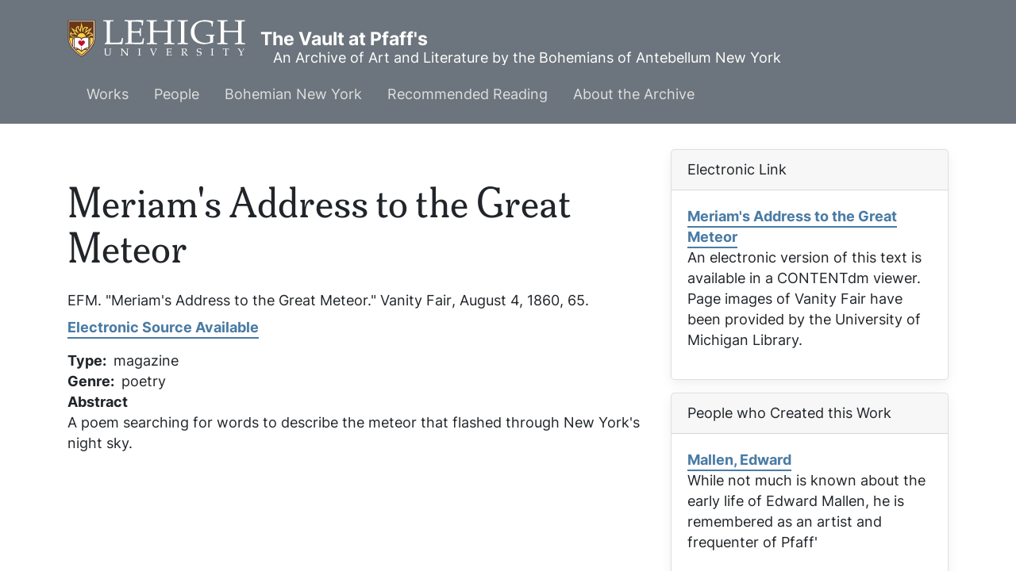

--- FILE ---
content_type: text/html; charset=UTF-8
request_url: https://pfaffs.web.lehigh.edu/node/72738
body_size: 5109
content:
<!DOCTYPE html>
<html lang="en" dir="ltr" prefix="content: http://purl.org/rss/1.0/modules/content/  dc: http://purl.org/dc/terms/  foaf: http://xmlns.com/foaf/0.1/  og: http://ogp.me/ns#  rdfs: http://www.w3.org/2000/01/rdf-schema#  schema: http://schema.org/  sioc: http://rdfs.org/sioc/ns#  sioct: http://rdfs.org/sioc/types#  skos: http://www.w3.org/2004/02/skos/core#  xsd: http://www.w3.org/2001/XMLSchema# ">
  <head>
    <link rel="preload" href="//fonts.googleapis.com/css?family=Merriweather:400,400i,700,700i|Montserrat:300,300i,400,400i,500,500i,600,600i&display=swap" as="style" crossorigin="anonymous" />
    <meta charset="utf-8" />
<noscript><style>form.antibot * :not(.antibot-message) { display: none !important; }</style>
</noscript><meta name="Generator" content="Drupal 10 (https://www.drupal.org)" />
<meta name="MobileOptimized" content="width" />
<meta name="HandheldFriendly" content="true" />
<meta name="viewport" content="width=device-width, initial-scale=1.0" />
<link rel="icon" href="/core/misc/favicon.ico" type="image/vnd.microsoft.icon" />
<link rel="canonical" href="https://pfaffs.web.lehigh.edu/node/72738" />
<link rel="shortlink" href="https://pfaffs.web.lehigh.edu/node/72738" />

      <title>Meriam&#039;s Address to the Great Meteor | The Vault at Pfaff&#039;s</title>
      <link rel="stylesheet" media="all" href="/themes/contrib/stable/css/core/components/progress.module.css?t8roaf" />
<link rel="stylesheet" media="all" href="/themes/contrib/stable/css/core/components/ajax-progress.module.css?t8roaf" />
<link rel="stylesheet" media="all" href="/themes/contrib/stable/css/system/components/align.module.css?t8roaf" />
<link rel="stylesheet" media="all" href="/themes/contrib/stable/css/system/components/fieldgroup.module.css?t8roaf" />
<link rel="stylesheet" media="all" href="/themes/contrib/stable/css/system/components/container-inline.module.css?t8roaf" />
<link rel="stylesheet" media="all" href="/themes/contrib/stable/css/system/components/clearfix.module.css?t8roaf" />
<link rel="stylesheet" media="all" href="/themes/contrib/stable/css/system/components/details.module.css?t8roaf" />
<link rel="stylesheet" media="all" href="/themes/contrib/stable/css/system/components/hidden.module.css?t8roaf" />
<link rel="stylesheet" media="all" href="/themes/contrib/stable/css/system/components/item-list.module.css?t8roaf" />
<link rel="stylesheet" media="all" href="/themes/contrib/stable/css/system/components/js.module.css?t8roaf" />
<link rel="stylesheet" media="all" href="/themes/contrib/stable/css/system/components/nowrap.module.css?t8roaf" />
<link rel="stylesheet" media="all" href="/themes/contrib/stable/css/system/components/position-container.module.css?t8roaf" />
<link rel="stylesheet" media="all" href="/themes/contrib/stable/css/system/components/reset-appearance.module.css?t8roaf" />
<link rel="stylesheet" media="all" href="/themes/contrib/stable/css/system/components/resize.module.css?t8roaf" />
<link rel="stylesheet" media="all" href="/themes/contrib/stable/css/system/components/system-status-counter.css?t8roaf" />
<link rel="stylesheet" media="all" href="/themes/contrib/stable/css/system/components/system-status-report-counters.css?t8roaf" />
<link rel="stylesheet" media="all" href="/themes/contrib/stable/css/system/components/system-status-report-general-info.css?t8roaf" />
<link rel="stylesheet" media="all" href="/themes/contrib/stable/css/system/components/tablesort.module.css?t8roaf" />
<link rel="stylesheet" media="all" href="/themes/contrib/stable/css/views/views.module.css?t8roaf" />
<link rel="stylesheet" media="all" href="/themes/contrib/stable/css/core/assets/vendor/normalize-css/normalize.css?t8roaf" />
<link rel="stylesheet" media="all" href="/themes/contrib/stable/css/core/normalize-fixes.css?t8roaf" />
<link rel="stylesheet" media="all" href="/themes/custom/pfaffs/css/global.css?t8roaf" />
<link rel="stylesheet" media="all" href="/themes/contrib/classy/css/components/action-links.css?t8roaf" />
<link rel="stylesheet" media="all" href="/themes/contrib/classy/css/components/breadcrumb.css?t8roaf" />
<link rel="stylesheet" media="all" href="/themes/contrib/classy/css/components/button.css?t8roaf" />
<link rel="stylesheet" media="all" href="/themes/contrib/classy/css/components/collapse-processed.css?t8roaf" />
<link rel="stylesheet" media="all" href="/themes/contrib/classy/css/components/container-inline.css?t8roaf" />
<link rel="stylesheet" media="all" href="/themes/contrib/classy/css/components/details.css?t8roaf" />
<link rel="stylesheet" media="all" href="/themes/contrib/classy/css/components/exposed-filters.css?t8roaf" />
<link rel="stylesheet" media="all" href="/themes/contrib/classy/css/components/field.css?t8roaf" />
<link rel="stylesheet" media="all" href="/themes/contrib/classy/css/components/form.css?t8roaf" />
<link rel="stylesheet" media="all" href="/themes/contrib/classy/css/components/icons.css?t8roaf" />
<link rel="stylesheet" media="all" href="/themes/contrib/classy/css/components/inline-form.css?t8roaf" />
<link rel="stylesheet" media="all" href="/themes/contrib/classy/css/components/item-list.css?t8roaf" />
<link rel="stylesheet" media="all" href="/themes/contrib/classy/css/components/link.css?t8roaf" />
<link rel="stylesheet" media="all" href="/themes/contrib/classy/css/components/links.css?t8roaf" />
<link rel="stylesheet" media="all" href="/themes/contrib/classy/css/components/menu.css?t8roaf" />
<link rel="stylesheet" media="all" href="/themes/contrib/classy/css/components/more-link.css?t8roaf" />
<link rel="stylesheet" media="all" href="/themes/contrib/classy/css/components/pager.css?t8roaf" />
<link rel="stylesheet" media="all" href="/themes/contrib/classy/css/components/tabledrag.css?t8roaf" />
<link rel="stylesheet" media="all" href="/themes/contrib/classy/css/components/tableselect.css?t8roaf" />
<link rel="stylesheet" media="all" href="/themes/contrib/classy/css/components/tablesort.css?t8roaf" />
<link rel="stylesheet" media="all" href="/themes/contrib/classy/css/components/tabs.css?t8roaf" />
<link rel="stylesheet" media="all" href="/themes/contrib/classy/css/components/textarea.css?t8roaf" />
<link rel="stylesheet" media="all" href="/themes/contrib/classy/css/components/ui-dialog.css?t8roaf" />
<link rel="stylesheet" media="all" href="/themes/contrib/classy/css/components/messages.css?t8roaf" />
<link rel="stylesheet" media="all" href="/themes/contrib/classy/css/components/node.css?t8roaf" />
<link rel="stylesheet" media="all" href="/themes/contrib/classy/css/components/progress.css?t8roaf" />
<link rel="stylesheet" media="all" href="//fonts.googleapis.com/css?family=Merriweather:400,400i,700,700i|Montserrat:300,300i,400,400i,500,500i,600,600i&amp;display=swap" async />
<link rel="stylesheet" media="all" href="/libraries/wms-style-guide/public/css/global.css?t8roaf" />

        </head>
        <body class="path-node page-node-type-work">
                    <a href="#main-content" class="visually-hidden focusable skip-link">
            Skip to main content
          </a>
          
            <div class="dialog-off-canvas-main-canvas" data-off-canvas-main-canvas>
    
  <!-- HEADER-->
  <!-- HEADER -->
<header class="bg-secondary pt-3 " role="banner-brand" id="header-brand">
  <div class="container">

    <!-- branding header -->
    <div class="d-flex flex-md-column align-items-md-start">
      <div class="d-md-flex">
        <div class="d-none d-md-flex align-items-center">
          <a class="navbar-brand d-flex text-white align-items-center" href="/"><img class="text-white mr-3 logo" src="/themes/custom/pfaffs/logo.svg">The Vault at Pfaff&#039;s</a>
        </div>
        <div>
          <p class="d-flex align-items-center text-white h-100 pl-md-3 text-center text-md-left slogan">An Archive of Art and Literature by the Bohemians of Antebellum New York</p>
        </div>
      </div>
    </div>
    <!-- branding header -->

  </div>
</header>
<header class="d-print-none" role="header-menu" id="header-menu">
  <nav role="main-navigation" class="navbar navbar-dark navbar-expand-md bg-secondary px-0 px-md-3 mb-2 mb-md-0">
    <div class="container">

      <!-- Sticky bar logo -->
      <div class="ml-3 ml-md-0">
        <a class="navbar-brand mr-2 d-flex align-items-center py-0" href="/"><img class="navbar-brand mr-2 hide-logo logo" src="/themes/custom/pfaffs/logo.svg"/>
          <span class="d-md-none">The Vault at Pfaff&#039;s</span></a>
      </div>
      <!-- Sticky bar logo -->

      <!-- button collapse -->
      <button data-toggle="collapse" class="navbar-toggler ml-auto mr-3 mr-sm-0" data-target="#navigation-container">
        <span class="sr-only">Toggle navigation</span>
        <span class="navbar-toggler-icon"></span>
      </button>
      <!-- button collapse -->

      <!-- navbar collapse / mobile Menu -->
      <div class="collapse navbar-collapse position-relative justify-content-between" id="navigation-container">

        <!-- nav_main -->
        <div id="menu-main" class="search-effect">
            <div class="region container pl-0 pr-0 region-nav-main">
    <nav role="navigation" aria-labelledby="block-pfaffs-mainmenu-menu" id="block-pfaffs-mainmenu" class="block block-menu navigation menu--main">
            
  <h2 class="visually-hidden" id="block-pfaffs-mainmenu-menu">Main menu</h2>
  

        
                    <ul class="nav navbar-nav mt-2 mt-md-0">
                                      <li class="nav-item dropdown">
                          <a href="/works" class="nav-item nav-link dropdown-toggle" data-toggle="dropdown" data-drupal-link-system-path="node/38086">Works</a>
                            <div class="dropdown-menu animate slideIn">
                            <a href="/works" class="dropdown-item" data-drupal-link-system-path="node/38086">Works Home</a>
                                      <a href="/works/search" class="dropdown-item" data-drupal-link-system-path="works/search">Search</a>
                                      <a href="/node/38104" class="dropdown-item" data-drupal-link-system-path="node/38104">Artwork</a>
                                      <a href="/node/38105" class="dropdown-item" data-drupal-link-system-path="node/38105">Books</a>
                                      <a href="/node/38106" class="dropdown-item" data-drupal-link-system-path="node/38106">Periodicals</a>
                                      <a href="/node/38107" class="dropdown-item" data-drupal-link-system-path="node/38107">Theater</a>
                                      <a href="/node/38108" class="dropdown-item" data-drupal-link-system-path="node/38108">Manuscripts</a>
                        </div>
      
                      </li>
                                      <li class="nav-item dropdown">
                          <a href="/node/38087" class="nav-item nav-link dropdown-toggle" data-toggle="dropdown" data-drupal-link-system-path="node/38087">People</a>
                            <div class="dropdown-menu animate slideIn">
                            <a href="/node/38087" class="dropdown-item" data-drupal-link-system-path="node/38087">People Home</a>
                                      <a href="/individuals" class="dropdown-item" data-drupal-link-system-path="individuals">Individuals</a>
                                      <a href="/groups" class="dropdown-item" data-drupal-link-system-path="groups">Groups</a>
                                      <a href="/relationships" class="dropdown-item" data-drupal-link-system-path="relationships">Relationships</a>
                        </div>
      
                      </li>
                                      <li class="nav-item dropdown">
                          <a href="/node/38088" class="nav-item nav-link dropdown-toggle" data-toggle="dropdown" data-drupal-link-system-path="node/38088">Bohemian New York</a>
                            <div class="dropdown-menu animate slideIn">
                            <a href="/node/38088" class="dropdown-item" data-drupal-link-system-path="node/38088">Bohemian New York Home</a>
                                      <a href="/node/38096" class="dropdown-item" data-drupal-link-system-path="node/38096">Timeline</a>
                                      <a href="/node/38097" class="dropdown-item" data-drupal-link-system-path="node/38097">Maps</a>
                                      <a href="/node/38098" class="dropdown-item" data-drupal-link-system-path="node/38098">History of Pfaff&#039;s</a>
                        </div>
      
                      </li>
                                      <li class="nav-item dropdown">
                          <a href="/node/38089" class="nav-item nav-link dropdown-toggle" data-toggle="dropdown" data-drupal-link-system-path="node/38089">Recommended Reading</a>
                            <div class="dropdown-menu animate slideIn">
                            <a href="/node/38089" class="dropdown-item" data-drupal-link-system-path="node/38089">Whitman among the Bohemians and other recent books</a>
                        </div>
      
                      </li>
                                      <li class="nav-item dropdown">
                          <a href="/node/38090" class="nav-item nav-link dropdown-toggle" data-toggle="dropdown" data-drupal-link-system-path="node/38090">About the Archive</a>
                            <div class="dropdown-menu animate slideIn">
                            <a href="/node/38090" class="dropdown-item" data-drupal-link-system-path="node/38090">About</a>
                                      <a href="/node/38091" class="dropdown-item" data-drupal-link-system-path="node/38091">Staff</a>
                                      <a href="/node/38092" class="dropdown-item" data-drupal-link-system-path="node/38092">Support</a>
                                      <a href="/node/38093" class="dropdown-item" data-drupal-link-system-path="node/38093">Editorial Policy</a>
                                      <a href="/node/38094" class="dropdown-item" data-drupal-link-system-path="node/38094">Conditions of Use</a>
                        </div>
      
                      </li>
              </ul>
      



  </nav>

  </div>

        </div>
        <!-- nav_main -->

        <!-- nav_additional -->
        <div id="menu-add">
          
        </div>
        <!-- nav_additional -->

      </div>
      <!-- navbar collapse / mobile Menu -->

    </div>
  </nav>
</header>
<!-- HEADER -->
  <!-- HEADER-->

<!-- MAIN -->
<main role="main " class="d-print-block">
  <a id="main-content" tabindex="-1"></a>
    <div class="container">
    <div class="row">
      <div class="col-md-8 col-print-12">
        <!-- CONTENT BEFORE -->
                  <aside class="mt-2 mt-md-3" id="content-before">
              <div class="region region-content-before">
    <div data-drupal-messages-fallback class="hidden"></div>

  </div>

          </aside>
                <!-- CONTENT BEFORE -->

        <!-- MAIN CONTENT -->
        <section class="py-2 py-md-3" id="page-content">
            <div class="region region-content">
      <div id="block-pfaffs-pagetitle" class="block block-core block-page-title-block">
        <div class="card-body">
          
  <h1 class="page-title">Meriam&#039;s Address to the Great Meteor</h1>


        </div>
</div>

<article data-history-node-id="72738" about="/node/72738" class="node node--type-work node--view-mode-full">

  
    

  
  <div class="node__content">
    EFM. "Meriam&#039;s Address to the Great Meteor." <em>Vanity Fair</em>, August 4, 1860, 65.<div class="mt-2 mb-3"><a href="http://digital.lib.lehigh.edu/pfaffs/vfair/7468/7460/">Electronic Source Available</a></div>
  <div class="field field--name-field-work-type field--type-list-string field--label-inline clearfix">
    <div class="field__label">Type</div>
              <div class="field__item">magazine</div>
          </div>

  <div class="field field--name-field-work-genre field--type-list-string field--label-inline clearfix">
    <div class="field__label">Genre</div>
          <div class="field__items">
              <div class="field__item">poetry</div>
              </div>
      </div>

  <div class="clearfix text-formatted field field--name-field-work-description field--type-text-long field--label-above">
    <div class="field__label">Abstract</div>
              <div class="field__item"><p>A poem searching for words to describe the meteor that flashed through New York&#039;s night sky.</p>
</div>
          </div>

  </div>

</article>

  </div>

        </section>
        <!-- MAIN CONTENT -->
      </div>

            <!-- ASIDE CONTENT -->
      <div class="col-md-4 mb-4 d-print-none">
        <aside class="my-3" id="content-aside">
          <div>
              <div class="region region-sidebar-left">
      <div class="views-element-container block block-views block-views-blockelectronic-link-block-1 card mb-3" id="block-pfaffs-views-block-electronic-link-block-1">
          <div class="card-header">
        Electronic Link
      </div>
        <div class="card-body">
          <div><div class="view view-electronic-link view-id-electronic_link view-display-id-block_1 js-view-dom-id-0678cc8c7593d44ebaa997f3a668933a9693961634f278bb9cfb83463a2ae34c">
  
    
      
      <div class="view-content">
          <div class="views-row"><div class="views-field views-field-title-1"><span class="field-content"><a href="http://digital.lib.lehigh.edu/pfaffs/vfair/7468/7460/
">Meriam&#039;s Address to the Great Meteor</a></span></div><div class="views-field views-field-field-e-source-description"><div class="field-content"><p>An electronic version of this text is available in a CONTENTdm viewer. Page images of <cite>Vanity Fair</cite> have been provided by the University of Michigan Library.</p>
</div></div><div class="views-field views-field-field-e-source-logo"><div class="field-content"></div></div></div>

    </div>
  
          </div>
</div>

        </div>
</div>
  <div class="views-element-container block block-views block-views-blockauthors-of-work-block card mb-3" id="block-pfaffs-views-block-authors-of-work-block">
          <div class="card-header">
        People who Created this Work
      </div>
        <div class="card-body">
          <div><div class="view view-authors-of-work view-id-authors_of_work view-display-id-block js-view-dom-id-93af711041580450b644f77498fcab99635218d8d12e1d083890ade473d77421">
  
    
      
      <div class="view-content">
          <div class="views-row"><div class="views-field views-field-title"><span class="field-content"><a href="/node/54149" hreflang="und">Mallen, Edward</a></span></div><div class="views-field views-field-body"><div class="field-content"><p>While not much is known about the early life of Edward Mallen, he is remembered as an artist and frequenter of Pfaff'</p></div></div><div class="views-field views-field-edit-node"><span class="field-content"></span></div></div>

    </div>
  
      
          </div>
</div>

        </div>
</div>

  </div>

          </div>
        </aside>
      </div>
      <!-- ASIDE CONTENT -->
          </div>
        <div class="row">
      <div class="col-12 col-print-12">
        <section id="content-after" class="py-2 py-md-3" id="page-content">
            <div class="region region-content-after">
      <div class="views-element-container block block-views block-views-blockauthors-of-work-block-1 card mb-3" id="block-pfaffs-views-block-authors-of-work-block-1">
          <div class="card-header">
        People who Created this Work
      </div>
        <div class="card-body">
          <div><div class="view view-authors-of-work view-id-authors_of_work view-display-id-block_1 js-view-dom-id-14260c67ce8d3fce8a310893c73b18bfabece5e129a9c1f4bc60a49628f74bcd">
  
    
      
      <div class="view-content">
          <div class="views-row"><div class="views-field views-field-title"><span class="field-content"><a href="/node/54149" hreflang="und">Mallen, Edward</a> author</span></div></div>

    </div>
  
      
          </div>
</div>

        </div>
</div>

  </div>

        </section>
      </div>
    </div>
      </div>
</main>
<!-- MAIN -->

<!-- FOOTER -->
<!-- FOOTER -->
<footer id="site_footer">
  <div class="footer_wrapper">
    <div class="row">
              
            <!-- region for footer-main -->
              
  <section class="region region-footer-site department_footer">
    

<div id="block-pfaffs-sitefooter" class="block block-block-content block-block-contentfe058e45-c095-4935-ac55-1a23034121be">
  
  

  
    
    <h2>The Vault at Pfaffs</h2>
    <ul class="social-media">
      
      
    </ul>

    <ul class="contact-info">
                            <li>
                  <i class="far fa-map-marker-alt"></i>
          <span class="sr-only">Address</span>
          <address><p class="address" translate="no"><span class="organization"> Edward Whitley</span><br>
<span class="country">United States</span></p></address>
              </li>
                  <li>
        <a href="mailto:whitley@lehigh.edu">
          <i class="far fa-envelope"></i>
          <span class="sr-only">Email address</span>
          whitley@lehigh.edu
        </a>
      </li>
                </ul>

                      
  
</div>
<nav role="navigation" aria-labelledby="block-pfaffs-usermenu-menu" id="block-pfaffs-usermenu" class="block block-menu navigation menu--account">
            
  <h2 class="visually-hidden" id="block-pfaffs-usermenu-menu">User menu</h2>
  

        
              <ul class="menu-account mb-0 pl-0">
                                  <li class="menu-item btn btn-link p-0">
            <a href="/user/login" data-drupal-link-system-path="user/login">Log in</a>
                      </li>
              </ul>
      


  </nav>

  </section>

            <!-- endregion for footer-main -->

      <!-- region for footer-group -->
              
            <!-- endregion for footer-group -->
    </div>
  </div>
</footer>

<!-- FOOTER -->


<!-- MODAL CONTAINER -->
<!-- MODAL CONTAINER -->
<!-- FOOTER -->

  </div>

          
          <script type="application/json" data-drupal-selector="drupal-settings-json">{"path":{"baseUrl":"\/","pathPrefix":"","currentPath":"node\/72738","currentPathIsAdmin":false,"isFront":false,"currentLanguage":"en"},"pluralDelimiter":"\u0003","suppressDeprecationErrors":true,"ajaxPageState":{"libraries":"eJxVjUsOAiEQRC8EciTTSMMwaaYJxah4eonKwk2lPskrr9rRG9VraGclcUnUk1j0IflI5iYEDOcJvHxhgBJj5UPD3LTxdK2Q5BebGilG_GArCW85bTbOS252h8FA5_KF3zM_4D56oZ2ef0XRcAq_AaeNQqI","theme":"pfaffs","theme_token":null},"ajaxTrustedUrl":[],"views":{"ajax_path":"\/views\/ajax","ajaxViews":{"views_dom_id:14260c67ce8d3fce8a310893c73b18bfabece5e129a9c1f4bc60a49628f74bcd":{"view_name":"authors_of_work","view_display_id":"block_1","view_args":"72738","view_path":"\/node\/72738","view_base_path":"authorsof","view_dom_id":"14260c67ce8d3fce8a310893c73b18bfabece5e129a9c1f4bc60a49628f74bcd","pager_element":0},"views_dom_id:93af711041580450b644f77498fcab99635218d8d12e1d083890ade473d77421":{"view_name":"authors_of_work","view_display_id":"block","view_args":"72738","view_path":"\/node\/72738","view_base_path":"authorsof","view_dom_id":"93af711041580450b644f77498fcab99635218d8d12e1d083890ade473d77421","pager_element":0}}},"user":{"uid":0,"permissionsHash":"c7221f31c2e4f1361b8df3b6f4e65466d3eba5500edca348013ff6fb80803f1d"}}</script>
<script src="/core/assets/vendor/jquery/jquery.min.js?v=3.7.1"></script>
<script src="/core/assets/vendor/once/once.min.js?v=1.0.1"></script>
<script src="/core/misc/drupalSettingsLoader.js?v=10.6.2"></script>
<script src="/core/misc/drupal.js?v=10.6.2"></script>
<script src="/core/misc/drupal.init.js?v=10.6.2"></script>
<script src="/core/assets/vendor/tabbable/index.umd.min.js?v=6.3.0"></script>
<script src="//cdn.jsdelivr.net/npm/bootstrap@4.6.1/dist/js/bootstrap.bundle.min.js"></script>
<script src="/themes/custom/pfaffs/js/global.js?t8roaf"></script>
<script src="/libraries/wms-style-guide/public/files/lehigh_university_footer-clutch.js?t8roaf"></script>
<script src="/core/misc/jquery.form.js?v=4.3.0"></script>
<script src="/core/misc/progress.js?v=10.6.2"></script>
<script src="/core/assets/vendor/loadjs/loadjs.min.js?v=4.3.0"></script>
<script src="/core/misc/debounce.js?v=10.6.2"></script>
<script src="/core/misc/announce.js?v=10.6.2"></script>
<script src="/core/misc/message.js?v=10.6.2"></script>
<script src="/core/misc/ajax.js?v=10.6.2"></script>
<script src="/themes/contrib/stable/js/ajax.js?v=10.6.2"></script>
<script src="/core/modules/views/js/base.js?v=10.6.2"></script>
<script src="/core/modules/views/js/ajax_view.js?v=10.6.2"></script>
</body>
        </html>


--- FILE ---
content_type: text/javascript
request_url: https://pfaffs.web.lehigh.edu/libraries/wms-style-guide/public/files/lehigh_university_footer-clutch.js?t8roaf
body_size: 1043
content:
// Please update this and the other footer JS at the same time.
var Drupal = Drupal || {};
(function (Drupal) {
  Drupal.behaviors = Drupal.behaviors || {};
  Drupal.behaviors.lehigh_university_footer_clutch = {
    attach: function (context) {
      if (context == document) {
        copyright_year = new Date().getFullYear();
        footer_js = `<section class="lehigh_footer">
    <div class="logo">
      <picture class="image lehigh-logo">
        <a href="https://www.lehigh.edu" class="logo__link">
          <img class="web" src="https://wms-styleguide.lehigh.edu/img/lehigh-logo.svg" alt="Lehigh University logo" />
          <span class="u-a11y-text">Go to homepage</span>
        </a>
      </picture>
    </div><!-- end logo -->
    <div class="copyright">
      <p>&copy; ${copyright_year} Lehigh University. <a href="https://www2.lehigh.edu/about/copyright">All Rights Reserved</a>.
        <a href="https://www2.lehigh.edu/about/privacy-policy">Privacy</a>. <a href="https://www2.lehigh.edu/about/service-agreement">Terms of Use</a>
      </p>
    </div><!-- end copyright -->
    <div class="common-links">
      <ul>
        <li><a href="https://www2.lehigh.edu/about/the-perch">The Perch</a></li>
        <li><a href="https://www2.lehigh.edu/directory">Directory</a></li>
        <li><a href="https://www2.lehigh.edu/map">Maps</a></li>
        <li><a href="https://www2.lehigh.edu/about/contact-lehigh">Contact</a></li>
        <li><a href="https://www2.lehigh.edu/emergency">Emergency Info</a></li>
        <li><a href="https://accessibility.lehigh.edu/">Web Accessibility</a></li>
        <li><a href="https://www2.lehigh.edu/about/mobile-apps">Lehigh Mobile Apps</a></li>
        <li><a href="https://accounts.lehigh.edu/html/">Account</a></li>
        <li><a href="https://www2.lehigh.edu/about/service-agreement">Terms of Use</a></li>
        <li><a href="https://www2.lehigh.edu/about/privacy-policy">Privacy</a></li>
        <li><a href="https://provost.lehigh.edu/higher-education-opportunity-act-disclosures">Higher Education Opportunity Act</a></li>
        <li><a href="https://www2.lehigh.edu/diversity-inclusion-equity">Equitable Community</a></li>
        <li><a href="https://eocc.lehigh.edu/lehigh-university-non-discrimination-statement-and-title-ix-notice-non-discrimination">Non-Discrimination</a></li>
        <li><a href="https://flippingbook.lehigh.edu/AnnualSecurityReport/">Annual Security & Annual Fire Safety Report</a></li>
        <li><a href="https://www2.lehigh.edu/about/report-a-concern">Report a Concern</a></li>
      </ul>
    </div><!-- end common-links -->
  </section>`;
        var row = document.querySelector(".footer_wrapper .row");
        if (row) {
          row.insertAdjacentHTML("afterbegin", footer_js);
        }
        (function (w, d, s, l, i) { w[l] = w[l] || []; w[l].push({ 'gtm.start': new Date().getTime(), event: 'gtm.js' }); var f = d.getElementsByTagName(s)[0], j = d.createElement(s), dl = l != 'dataLayer' ? '&l=' + l : ''; j.async = true; j.src = '//www.googletagmanager.com/gtm.js?id=' + i + dl; f.parentNode.insertBefore(j, f); })(window, document, 'script', 'dataLayer', 'GTM-5M7K36');
      }
    }
  }
})(Drupal);


